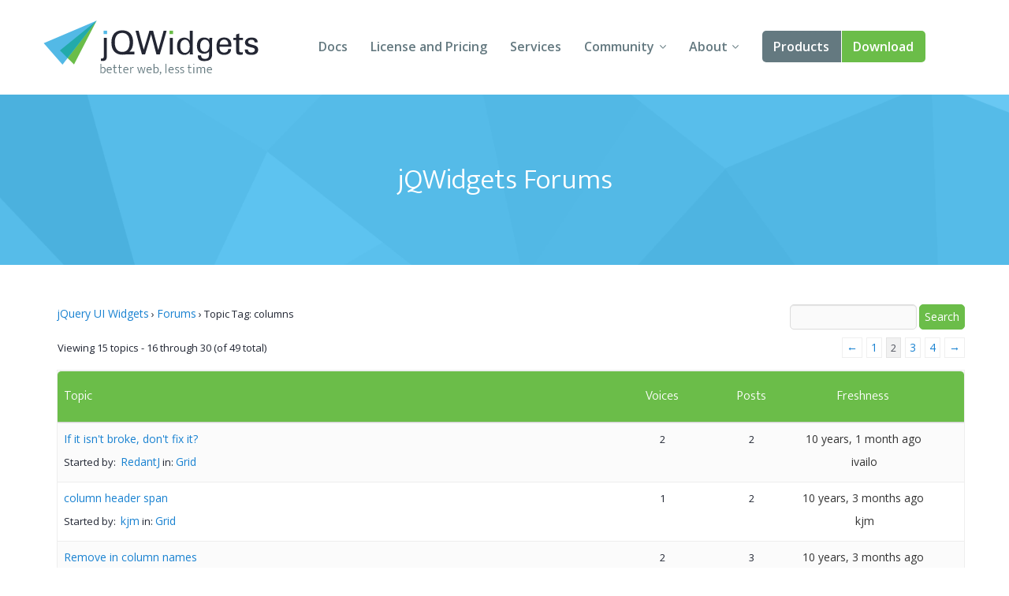

--- FILE ---
content_type: text/html; charset=UTF-8
request_url: https://www.jqwidgets.com/community/topic-tag/columns/page/2/
body_size: 46481
content:
<!DOCTYPE html>
<html lang="en-US">
<head>
<meta charset="UTF-8" />
<meta http-equiv="X-UA-Compatible" content="IE=edge,chrome=1" />
<meta name="viewport" content="width=device-width, initial-scale=1" />
<title>  Topic Tag: columns</title>
<link rel="pingback" href="" />

<!-- load custom fonts from google-->

<link href='https://fonts.googleapis.com/css?family=Ek+Mukta:300,400' rel='stylesheet' type='text/css' />
<link href='https://fonts.googleapis.com/css?family=Open+Sans:400,600,700' rel='stylesheet' type='text/css' />
<!-- 
<link rel="stylesheet" href="https://www.jqwidgets.com/public/jqwidgets/styles/jqx.base.css" type="text/css" /> 
<link rel="stylesheet" href="https://www.jqwidgets.com/public/jqwidgets/styles/jqx.arctic.css" type="text/css" /> 

<link rel="stylesheet" href="https://www.jqwidgets.com/wp-content/design/css/img.css" type="text/css" /> 
<link rel="stylesheet" href="https://www.jqwidgets.com/wp-content/design/css/main.css" type="text/css" /> 
-->
<link rel="stylesheet" href="https://www.jqwidgets.com/wp-content/design/css/all.min.css" type="text/css" /> 


<script type="text/javascript" src="https://www.jqwidgets.com/public/scripts/jquery-1.11.3.min.js"></script>
<script type="text/javascript" src="https://www.jqwidgets.com/public/jqwidgets/jqxcore.js"></script>
<script type="text/javascript" src="https://www.jqwidgets.com/public/jqwidgets/jqxbuttons.js"></script>
<script type="text/javascript" src="https://www.jqwidgets.com/public/jqwidgets/jqxwindow.js"></script>
 <script type="text/javascript">window.$crisp=[];window.CRISP_WEBSITE_ID="86ff96d8-e7c3-4d0d-b3e6-a5f023470b7c";(function(){d=document;s=d.createElement("script");s.src="https://client.crisp.chat/l.js";s.async=1;d.getElementsByTagName("head")[0].appendChild(s);})();</script>
 
<!--    
<link rel="stylesheet" type="text/css" media="all" href="https://www.jqwidgets.com/wp-content/themes/oldtwentyten/style.css" />
-->

<!-- This site is optimized with the Yoast WordPress SEO plugin v1.3.4.4 - http://yoast.com/wordpress/seo/ -->
<!-- / Yoast WordPress SEO plugin. -->

<link rel='dns-prefetch' href='//s.w.org' />
<link rel="alternate" type="application/rss+xml" title="Angular, Vue, React, Web Components, Javascript, HTML5 Widgets &raquo; Feed" href="https://www.jqwidgets.com/feed/" />
<link rel="alternate" type="application/rss+xml" title="Angular, Vue, React, Web Components, Javascript, HTML5 Widgets &raquo; Comments Feed" href="https://www.jqwidgets.com/comments/feed/" />
		<script type="text/javascript">
			window._wpemojiSettings = {"baseUrl":"https:\/\/s.w.org\/images\/core\/emoji\/2.2.1\/72x72\/","ext":".png","svgUrl":"https:\/\/s.w.org\/images\/core\/emoji\/2.2.1\/svg\/","svgExt":".svg","source":{"concatemoji":"https:\/\/www.jqwidgets.com\/wp-includes\/js\/wp-emoji-release.min.js?ver=4.7.2"}};
			!function(a,b,c){function d(a){var b,c,d,e,f=String.fromCharCode;if(!k||!k.fillText)return!1;switch(k.clearRect(0,0,j.width,j.height),k.textBaseline="top",k.font="600 32px Arial",a){case"flag":return k.fillText(f(55356,56826,55356,56819),0,0),!(j.toDataURL().length<3e3)&&(k.clearRect(0,0,j.width,j.height),k.fillText(f(55356,57331,65039,8205,55356,57096),0,0),b=j.toDataURL(),k.clearRect(0,0,j.width,j.height),k.fillText(f(55356,57331,55356,57096),0,0),c=j.toDataURL(),b!==c);case"emoji4":return k.fillText(f(55357,56425,55356,57341,8205,55357,56507),0,0),d=j.toDataURL(),k.clearRect(0,0,j.width,j.height),k.fillText(f(55357,56425,55356,57341,55357,56507),0,0),e=j.toDataURL(),d!==e}return!1}function e(a){var c=b.createElement("script");c.src=a,c.defer=c.type="text/javascript",b.getElementsByTagName("head")[0].appendChild(c)}var f,g,h,i,j=b.createElement("canvas"),k=j.getContext&&j.getContext("2d");for(i=Array("flag","emoji4"),c.supports={everything:!0,everythingExceptFlag:!0},h=0;h<i.length;h++)c.supports[i[h]]=d(i[h]),c.supports.everything=c.supports.everything&&c.supports[i[h]],"flag"!==i[h]&&(c.supports.everythingExceptFlag=c.supports.everythingExceptFlag&&c.supports[i[h]]);c.supports.everythingExceptFlag=c.supports.everythingExceptFlag&&!c.supports.flag,c.DOMReady=!1,c.readyCallback=function(){c.DOMReady=!0},c.supports.everything||(g=function(){c.readyCallback()},b.addEventListener?(b.addEventListener("DOMContentLoaded",g,!1),a.addEventListener("load",g,!1)):(a.attachEvent("onload",g),b.attachEvent("onreadystatechange",function(){"complete"===b.readyState&&c.readyCallback()})),f=c.source||{},f.concatemoji?e(f.concatemoji):f.wpemoji&&f.twemoji&&(e(f.twemoji),e(f.wpemoji)))}(window,document,window._wpemojiSettings);
		</script>
		<style type="text/css">
img.wp-smiley,
img.emoji {
	display: inline !important;
	border: none !important;
	box-shadow: none !important;
	height: 1em !important;
	width: 1em !important;
	margin: 0 .07em !important;
	vertical-align: -0.1em !important;
	background: none !important;
	padding: 0 !important;
}
</style>
<link rel='stylesheet' id='bbp-default-css'  href='https://www.jqwidgets.com/wp-content/plugins/bbpress/templates/default/css/bbpress.css?ver=2.5.12-6148' type='text/css' media='screen' />
<script type='text/javascript' src='https://www.jqwidgets.com/wp-includes/js/jquery/jquery.js?ver=1.12.4'></script>
<script type='text/javascript' src='https://www.jqwidgets.com/wp-includes/js/jquery/jquery-migrate.min.js?ver=1.4.1'></script>
<link rel='https://api.w.org/' href='https://www.jqwidgets.com/wp-json/' />
<script type="text/javascript">
jQuery(document).ready(function () {
   if(window.location.href.toLowerCase().indexOf("/community") != -1) {
       //$(".entry-content-2").removeClass("entry-content-2").addClass("entry-content").wrapInner('<div class="forumContent" style="padding-left:30px; padding-top:20px; width:1085px;" />');
	   $(".entry-content-2").removeClass("entry-content-2").addClass("entry-content-2").wrapInner('<div class="forumContent" style="padding-left:5%; padding-top:20; width:90%;" />');
   $(".forumContent").parent().prepend('<div class="big_title"><h1 style="font-size: 2.57143em; font-family: Ek Mukta, sans-serif; color: #FFF !important;  font-weight: 300;" >jQWidgets Forums</h1></div>');
   } 
});
</script>
<style>
.bbp-search-results .reply, .bbp-search-results .topic
{
display:none;
}
</style>
<!-- Google tag (gtag.js) -->
<script async src="https://www.googletagmanager.com/gtag/js?id=G-2FX5PV9DNT"></script>
<script>
  window.dataLayer = window.dataLayer || [];
  function gtag(){dataLayer.push(arguments);}
  gtag('js', new Date());

  gtag('config', 'G-2FX5PV9DNT');
</script>
<!--<script async src="https://www.googletagmanager.com/gtag/js?id=UA-25803467-1"></script>-->
<script>
  window.dataLayer = window.dataLayer || [];
  function gtag()
  {
    try
    {
        dataLayer.push(arguments);
    }
    catch(e)
    {}
  };
  gtag('js', new Date());

 // gtag('config', 'UA-25803467-1');
  gtag('config', 'AW-1014814202');
</script>

<script>
function gtag_report_conversion(eventName) {
	if (eventName === undefined)
	  eventName = 'unspecified';
	  
	gtag('event', eventName, {
	  'event_category' : 'conversions',
	  'event_label' : 'jqwidgets'
	});

	if (eventName == 'non-commercial-download' || eventName == 'commercial-download redirect')
	{
		gtag('event', 'conversion', {
			  'send_to': 'AW-1014814202/Lk4MCIKaqn4Q-qvz4wM'
		  });
	}

	return false;
}
</script>
</head>
<body style='background: white;'>
<div id="page">


            <!-- HEADER START -->
            <header role="banner" class="header">
                <div class="wrap cf">
                    <a class="header-logo" href="/">
                        <img src="/wp-content/design/i/logo-jqwidgets.svg" width="273" height="69" alt="jQWidgets" />
                    </a>

                    <a href="#" id="menu_link" class="menu_link">
                        <span class="t"></span>
                        <span class="m"></span>
                        <span class="b"></span>
                    </a>


                    <!-- MENU START -->
                    <div class="header-menu">
                        <nav>
                            <ul>
                                <li>
                                    <a href="/jquery-widgets-documentation/">Docs</a>
                                </li>
                                <li>
                                    <a href="/license/">License and Pricing</a>
                                </li>
                                <li>
                                    <a href="/services/">Services</a>
                                </li>
                                <li class="dropdown">
                                    <a href="javascript:void(0);">Community</a>
                                    <ul>
                                        <li>
                                            <a href="/community/">Forums</a>
                                        </li>
                                        <li>
                                            <a href="/blog/">Blogs</a>
                                        </li>
                                        <li>
                                            <a href="/follow/">Follow Us</a>
                                        </li>
                                        <li>
                                            <a href="https://www.jqwidgets.com/clientlogin/">Client Login</a>
                                        </li>
                                    </ul>
                                </li>
                                <li class="dropdown">
                                    <a href="javascript:void(0);">About</a>
                                    <ul>
                                        <li>
                                            <a href="/about/">About Us</a>
                                        </li>
                                        <li>
                                            <a href="/contact-us/">Contact Us</a>
                                        </li>
                                        <li>
                                            <a href="/faq/">FAQ</a>
                                        </li>
                                    </ul>
                                </li>
							<li class="products dropdown">
                            <a class="demo" href="/angular/">Products</a>
							 <ul>
                                <li>
                                    <a href="/angular/">Angular</a>
                                </li>
                                <li>
                                    <a href="/react/">React</a>
                                </li>
                                <li>
                                    <a href="/vue/">Vue</a>
                                </li>
							    <li>
                                    <a href="/jquery-widgets-demo/">jQuery</a>
                                </li>
								<li>
									<a target="_blank" rel="nofollow" href="https://www.htmlelements.com/">Smart UI</a>
								</li>
								<li>
									<a target="_blank" rel="nofollow" href="https://www.htmlelements.com/blazor/">Blazor</a>
								</li>
								<li>
									<a target="_blank" rel="nofollow" href="https://www.htmlelements.com/templates/">Templates</a>
								</li>	
									<li>
									<a target="_blank" rel="nofollow" href="https://www.artavolo.com">Artavolo</a>
								</li>
							</ul>
							</li>
                                <li>
                                    <a class="download" href="/download/">Download</a>
                                </li>
                            </ul>
                        </nav>
                    </div>
                    <!-- MENU END -->

                </div>
            </header>
            <!-- HEADER END -->

		<div id="post-0" class="post-0  type- status-publish hentry">		<div class="entry-content-2">			
<div id="bbpress-forums">

	
		<div class="bbp-search-form">

			
<form role="search" method="get" id="bbp-search-form" action="https://www.jqwidgets.com/community/search/">
	<div>
		<label class="screen-reader-text hidden" for="bbp_search">Search for:</label>
				<input tabindex="101" type="text" value="" name="bbp_search" id="bbp_search" />
		<input tabindex="102" class="button" type="submit" id="bbp_search_submit" value="Search" />
	</div>
</form>

		</div>

	
	<div class="bbp-breadcrumb"><p><a href="https://www.jqwidgets.com/" class="bbp-breadcrumb-home">jQuery UI Widgets</a> <span class="bbp-breadcrumb-sep">&rsaquo;</span> <a href="https://www.jqwidgets.com/community/" class="bbp-breadcrumb-root">Forums</a> <span class="bbp-breadcrumb-sep">&rsaquo;</span> <span class="bbp-breadcrumb-current">Topic Tag: columns</span></p></div>
	
	
	
		

<div class="bbp-pagination">
	<div class="bbp-pagination-count">

		Viewing 15 topics - 16 through 30 (of 49 total)
	</div>

	<div class="bbp-pagination-links">

		<a class="prev page-numbers" href="https://www.jqwidgets.com/community/topic-tag/columns/page/1/">&larr;</a>
<a class='page-numbers' href='https://www.jqwidgets.com/community/topic-tag/columns/'>1</a>
<span class='page-numbers current'>2</span>
<a class='page-numbers' href='https://www.jqwidgets.com/community/topic-tag/columns/page/3/'>3</a>
<a class='page-numbers' href='https://www.jqwidgets.com/community/topic-tag/columns/page/4/'>4</a>
<a class="next page-numbers" href="https://www.jqwidgets.com/community/topic-tag/columns/page/3/">&rarr;</a>
	</div>
</div>


		

<ul id="bbp-forum-0" class="bbp-topics">

	<li class="bbp-header">

		<ul class="forum-titles">
			<li class="bbp-topic-title">Topic</li>
			<li class="bbp-topic-voice-count">Voices</li>
			<li class="bbp-topic-reply-count">Posts</li>
			<li class="bbp-topic-freshness">Freshness</li>
		</ul>

	</li>

	<li class="bbp-body">

		
			
<ul id="bbp-topic-78915" class="odd bbp-parent-forum-1646 user-id-174421 post-78915 topic type-topic status-publish hentry topic-tag-bootstrap-grid topic-tag-code topic-tag-columns topic-tag-javascript-grid topic-tag-jquery-grid">

	<li class="bbp-topic-title">

		
		
		<a style="font-weight: normal; color: #1982d1;" class="entry-title bbp-topic-permalink" href="https://www.jqwidgets.com/community/topic/if-it-isnt-broke-dont-fix-it/">If it isn&#039;t broke, don&#039;t fix it?</a>

		
		
		
		<p class="bbp-topic-meta">

			
			<span class="bbp-topic-started-by">Started by: <a href="https://www.jqwidgets.com/community/users/redantj/" title="View RedantJ&#039;s profile" class="author bbp-author-avatar" rel="nofollow"></a>&nbsp;<a href="https://www.jqwidgets.com/community/users/redantj/" title="View RedantJ&#039;s profile" class="author bbp-author-name" rel="nofollow">RedantJ</a></span>

			
			
				
				<span class="bbp-topic-started-in">in: <a href="https://www.jqwidgets.com/community/forum/grid/">Grid</a></span>

				
			
		</p>

		
		
	</li>

	<li class="bbp-topic-voice-count">2</li>

	<li class="bbp-topic-reply-count">2</li>

	<li class="bbp-topic-freshness">

		
		<a href="https://www.jqwidgets.com/community/topic/if-it-isnt-broke-dont-fix-it/#post-79002" title="Reply To: If it isn&#039;t broke, don&#039;t fix it?">10 years, 1 month ago</a>
		
		<span style="display:none;" class="updated bbp-reply-post-date">December 7, 2015 at 12:59 pm</span>

		
		<p class="bbp-topic-meta">

			
			<span class="bbp-topic-freshness-author"><a href="https://www.jqwidgets.com/community/users/ivailo/" title="View ivailo&#039;s profile" class="bbp-author-avatar" rel="nofollow"></a>&nbsp;<a href="https://www.jqwidgets.com/community/users/ivailo/" title="View ivailo&#039;s profile" class="bbp-author-name" rel="nofollow">ivailo</a></span>

			
		</p>
	</li>

</ul><!-- #bbp-topic-78915 -->

		
			
<ul id="bbp-topic-77409" class="even bbp-parent-forum-1646 user-id-167762 post-77409 topic type-topic status-publish hentry topic-tag-columns topic-tag-grid">

	<li class="bbp-topic-title">

		
		
		<a style="font-weight: normal; color: #1982d1;" class="entry-title bbp-topic-permalink" href="https://www.jqwidgets.com/community/topic/column-header-span/">column header span</a>

		
		
		
		<p class="bbp-topic-meta">

			
			<span class="bbp-topic-started-by">Started by: <a href="https://www.jqwidgets.com/community/users/kjm/" title="View kjm&#039;s profile" class="author bbp-author-avatar" rel="nofollow"></a>&nbsp;<a href="https://www.jqwidgets.com/community/users/kjm/" title="View kjm&#039;s profile" class="author bbp-author-name" rel="nofollow">kjm</a></span>

			
			
				
				<span class="bbp-topic-started-in">in: <a href="https://www.jqwidgets.com/community/forum/grid/">Grid</a></span>

				
			
		</p>

		
		
	</li>

	<li class="bbp-topic-voice-count">1</li>

	<li class="bbp-topic-reply-count">2</li>

	<li class="bbp-topic-freshness">

		
		<a href="https://www.jqwidgets.com/community/topic/column-header-span/#post-77410" title="Reply To: column header span">10 years, 3 months ago</a>
		
		<span style="display:none;" class="updated bbp-reply-post-date">October 27, 2015 at 4:43 pm</span>

		
		<p class="bbp-topic-meta">

			
			<span class="bbp-topic-freshness-author"><a href="https://www.jqwidgets.com/community/users/kjm/" title="View kjm&#039;s profile" class="bbp-author-avatar" rel="nofollow"></a>&nbsp;<a href="https://www.jqwidgets.com/community/users/kjm/" title="View kjm&#039;s profile" class="bbp-author-name" rel="nofollow">kjm</a></span>

			
		</p>
	</li>

</ul><!-- #bbp-topic-77409 -->

		
			
<ul id="bbp-topic-77319" class="odd bbp-parent-forum-1646 user-id-99917 post-77319 topic type-topic status-publish hentry topic-tag-columns topic-tag-export topic-tag-jqxgrid-2 topic-tag-names">

	<li class="bbp-topic-title">

		
		
		<a style="font-weight: normal; color: #1982d1;" class="entry-title bbp-topic-permalink" href="https://www.jqwidgets.com/community/topic/remove-in-column-names/">Remove  in column names</a>

		
		
		
		<p class="bbp-topic-meta">

			
			<span class="bbp-topic-started-by">Started by: <a href="https://www.jqwidgets.com/community/users/viji/" title="View viji&#039;s profile" class="author bbp-author-avatar" rel="nofollow"></a>&nbsp;<a href="https://www.jqwidgets.com/community/users/viji/" title="View viji&#039;s profile" class="author bbp-author-name" rel="nofollow">viji</a></span>

			
			
				
				<span class="bbp-topic-started-in">in: <a href="https://www.jqwidgets.com/community/forum/grid/">Grid</a></span>

				
			
		</p>

		
		
	</li>

	<li class="bbp-topic-voice-count">2</li>

	<li class="bbp-topic-reply-count">3</li>

	<li class="bbp-topic-freshness">

		
		<a href="https://www.jqwidgets.com/community/topic/remove-in-column-names/#post-77329" title="Reply To: Remove  in column names">10 years, 3 months ago</a>
		
		<span style="display:none;" class="updated bbp-reply-post-date">October 26, 2015 at 12:37 pm</span>

		
		<p class="bbp-topic-meta">

			
			<span class="bbp-topic-freshness-author"><a href="https://www.jqwidgets.com/community/users/viji/" title="View viji&#039;s profile" class="bbp-author-avatar" rel="nofollow"></a>&nbsp;<a href="https://www.jqwidgets.com/community/users/viji/" title="View viji&#039;s profile" class="bbp-author-name" rel="nofollow">viji</a></span>

			
		</p>
	</li>

</ul><!-- #bbp-topic-77319 -->

		
			
<ul id="bbp-topic-57675" class="even bbp-parent-forum-1646 user-id-119108 post-57675 topic type-topic status-publish hentry topic-tag-column topic-tag-columns topic-tag-datafileds topic-tag-dynamic topic-tag-grid topic-tag-jqxgrid-2 topic-tag-json topic-tag-type">

	<li class="bbp-topic-title">

		
		
		<a style="font-weight: normal; color: #1982d1;" class="entry-title bbp-topic-permalink" href="https://www.jqwidgets.com/community/topic/dynamic-columns-and-datafields-2/">Dynamic columns and datafields</a>

		
		
		
		<p class="bbp-topic-meta">

			
			<span class="bbp-topic-started-by">Started by: <a href="https://www.jqwidgets.com/community/users/shashank-bargaje/" title="View shashank.bargaje&#039;s profile" class="author bbp-author-avatar" rel="nofollow"></a>&nbsp;<a href="https://www.jqwidgets.com/community/users/shashank-bargaje/" title="View shashank.bargaje&#039;s profile" class="author bbp-author-name" rel="nofollow">shashank.bargaje</a></span>

			
			
				
				<span class="bbp-topic-started-in">in: <a href="https://www.jqwidgets.com/community/forum/grid/">Grid</a></span>

				
			
		</p>

		
		
	</li>

	<li class="bbp-topic-voice-count">3</li>

	<li class="bbp-topic-reply-count">7</li>

	<li class="bbp-topic-freshness">

		
		<a href="https://www.jqwidgets.com/community/topic/dynamic-columns-and-datafields-2/#post-76352" title="Reply To: Dynamic columns and datafields">10 years, 4 months ago</a>
		
		<span style="display:none;" class="updated bbp-reply-post-date">October 1, 2015 at 10:46 pm</span>

		
		<p class="bbp-topic-meta">

			
			<span class="bbp-topic-freshness-author"><a href="https://www.jqwidgets.com/community/users/samratsaha2/" title="View samratsaha2&#039;s profile" class="bbp-author-avatar" rel="nofollow"></a>&nbsp;<a href="https://www.jqwidgets.com/community/users/samratsaha2/" title="View samratsaha2&#039;s profile" class="bbp-author-name" rel="nofollow">samratsaha2</a></span>

			
		</p>
	</li>

</ul><!-- #bbp-topic-57675 -->

		
			
<ul id="bbp-topic-74252" class="odd bbp-parent-forum-1646 user-id-167716 post-74252 topic type-topic status-publish hentry topic-tag-angular-grid topic-tag-columns topic-tag-datafield topic-tag-grid topic-tag-index topic-tag-jquery-grid topic-tag-jqxgrid-2 topic-tag-name">

	<li class="bbp-topic-title">

		
		
		<a style="font-weight: normal; color: #1982d1;" class="entry-title bbp-topic-permalink" href="https://www.jqwidgets.com/community/topic/get-column-index-or-datafield/">Get column index or datafield</a>

		
		
		
		<p class="bbp-topic-meta">

			
			<span class="bbp-topic-started-by">Started by: <a href="https://www.jqwidgets.com/community/users/hai-pham-minh/" title="View hai.pham-minh&#039;s profile" class="author bbp-author-avatar" rel="nofollow"></a>&nbsp;<a href="https://www.jqwidgets.com/community/users/hai-pham-minh/" title="View hai.pham-minh&#039;s profile" class="author bbp-author-name" rel="nofollow">hai.pham-minh</a></span>

			
			
				
				<span class="bbp-topic-started-in">in: <a href="https://www.jqwidgets.com/community/forum/grid/">Grid</a></span>

				
			
		</p>

		
		
	</li>

	<li class="bbp-topic-voice-count">2</li>

	<li class="bbp-topic-reply-count">3</li>

	<li class="bbp-topic-freshness">

		
		<a href="https://www.jqwidgets.com/community/topic/get-column-index-or-datafield/#post-74284" title="Reply To: Get column index or datafield">10 years, 6 months ago</a>
		
		<span style="display:none;" class="updated bbp-reply-post-date">July 30, 2015 at 2:25 am</span>

		
		<p class="bbp-topic-meta">

			
			<span class="bbp-topic-freshness-author"><a href="https://www.jqwidgets.com/community/users/hai-pham-minh/" title="View hai.pham-minh&#039;s profile" class="bbp-author-avatar" rel="nofollow"></a>&nbsp;<a href="https://www.jqwidgets.com/community/users/hai-pham-minh/" title="View hai.pham-minh&#039;s profile" class="bbp-author-name" rel="nofollow">hai.pham-minh</a></span>

			
		</p>
	</li>

</ul><!-- #bbp-topic-74252 -->

		
			
<ul id="bbp-topic-73966" class="even bbp-parent-forum-1646 user-id-160930 post-73966 topic type-topic status-publish hentry topic-tag-align topic-tag-angular-grid topic-tag-button topic-tag-columns topic-tag-grid topic-tag-header topic-tag-jquery-grid topic-tag-jqxgrid-2 topic-tag-menu topic-tag-renderer topic-tag-sortable">

	<li class="bbp-topic-title">

		
		
		<a style="font-weight: normal; color: #1982d1;" class="entry-title bbp-topic-permalink" href="https://www.jqwidgets.com/community/topic/column-header-alignment-on-sortable-columns/">Column Header Alignment on Sortable Columns</a>

		
		
		
		<p class="bbp-topic-meta">

			
			<span class="bbp-topic-started-by">Started by: <a href="https://www.jqwidgets.com/community/users/durechbrslabs-com/" title="View durech&#039;s profile" class="author bbp-author-avatar" rel="nofollow"></a>&nbsp;<a href="https://www.jqwidgets.com/community/users/durechbrslabs-com/" title="View durech&#039;s profile" class="author bbp-author-name" rel="nofollow">durech</a></span>

			
			
				
				<span class="bbp-topic-started-in">in: <a href="https://www.jqwidgets.com/community/forum/grid/">Grid</a></span>

				
			
		</p>

		
		
	</li>

	<li class="bbp-topic-voice-count">2</li>

	<li class="bbp-topic-reply-count">5</li>

	<li class="bbp-topic-freshness">

		
		<a href="https://www.jqwidgets.com/community/topic/column-header-alignment-on-sortable-columns/#post-74037" title="Reply To: Column Header Alignment on Sortable Columns">10 years, 6 months ago</a>
		
		<span style="display:none;" class="updated bbp-reply-post-date">July 22, 2015 at 5:55 am</span>

		
		<p class="bbp-topic-meta">

			
			<span class="bbp-topic-freshness-author"><a href="https://www.jqwidgets.com/community/users/dimitar/" title="View Dimitar&#039;s profile" class="bbp-author-avatar" rel="nofollow"></a>&nbsp;<a href="https://www.jqwidgets.com/community/users/dimitar/" title="View Dimitar&#039;s profile" class="bbp-author-name" rel="nofollow">Dimitar</a></span>

			
		</p>
	</li>

</ul><!-- #bbp-topic-73966 -->

		
			
<ul id="bbp-topic-72668" class="odd bbp-parent-forum-1969 user-id-153842 post-72668 topic type-topic status-publish hentry topic-tag-angular-docking topic-tag-columns topic-tag-dashboard topic-tag-docking topic-tag-jquery-docking topic-tag-jqxdocking topic-tag-scrum topic-tag-scrum-board">

	<li class="bbp-topic-title">

		
		
		<a style="font-weight: normal; color: #1982d1;" class="entry-title bbp-topic-permalink" href="https://www.jqwidgets.com/community/topic/ides-for-a-scrum-like-window-wanted/">Ides for a Scrum like window wanted</a>

		
		
		
		<p class="bbp-topic-meta">

			
			<span class="bbp-topic-started-by">Started by: <a href="https://www.jqwidgets.com/community/users/parkway-labs/" title="View Parkway Labs&#039;s profile" class="author bbp-author-avatar" rel="nofollow"></a>&nbsp;<a href="https://www.jqwidgets.com/community/users/parkway-labs/" title="View Parkway Labs&#039;s profile" class="author bbp-author-name" rel="nofollow">Parkway Labs</a></span>

			
			
				
				<span class="bbp-topic-started-in">in: <a href="https://www.jqwidgets.com/community/forum/general-discussions/layouts/docking/">Docking</a></span>

				
			
		</p>

		
		
	</li>

	<li class="bbp-topic-voice-count">2</li>

	<li class="bbp-topic-reply-count">2</li>

	<li class="bbp-topic-freshness">

		
		<a href="https://www.jqwidgets.com/community/topic/ides-for-a-scrum-like-window-wanted/#post-72801" title="Reply To: Ides for a Scrum like window wanted">10 years, 7 months ago</a>
		
		<span style="display:none;" class="updated bbp-reply-post-date">June 22, 2015 at 6:04 am</span>

		
		<p class="bbp-topic-meta">

			
			<span class="bbp-topic-freshness-author"><a href="https://www.jqwidgets.com/community/users/dimitar/" title="View Dimitar&#039;s profile" class="bbp-author-avatar" rel="nofollow"></a>&nbsp;<a href="https://www.jqwidgets.com/community/users/dimitar/" title="View Dimitar&#039;s profile" class="bbp-author-name" rel="nofollow">Dimitar</a></span>

			
		</p>
	</li>

</ul><!-- #bbp-topic-72668 -->

		
			
<ul id="bbp-topic-72598" class="even bbp-parent-forum-2001 user-id-90079 post-72598 topic type-topic status-publish hentry topic-tag-bar topic-tag-columns topic-tag-jqxchart topic-tag-labels topic-tag-short-labels">

	<li class="bbp-topic-title">

		
		
		<a style="font-weight: normal; color: #1982d1;" class="entry-title bbp-topic-permalink" href="https://www.jqwidgets.com/community/topic/labels-for-short-barcolumns/">Labels for Short Bar/Columns</a>

		
		
		
		<p class="bbp-topic-meta">

			
			<span class="bbp-topic-started-by">Started by: <a href="https://www.jqwidgets.com/community/users/aoverton07/" title="View aoverton07&#039;s profile" class="author bbp-author-avatar" rel="nofollow"></a>&nbsp;<a href="https://www.jqwidgets.com/community/users/aoverton07/" title="View aoverton07&#039;s profile" class="author bbp-author-name" rel="nofollow">aoverton07</a></span>

			
			
				
				<span class="bbp-topic-started-in">in: <a href="https://www.jqwidgets.com/community/forum/chart/">Chart</a></span>

				
			
		</p>

		
		
	</li>

	<li class="bbp-topic-voice-count">2</li>

	<li class="bbp-topic-reply-count">2</li>

	<li class="bbp-topic-freshness">

		
		<a href="https://www.jqwidgets.com/community/topic/labels-for-short-barcolumns/#post-72614" title="Reply To: Labels for Short Bar/Columns">10 years, 7 months ago</a>
		
		<span style="display:none;" class="updated bbp-reply-post-date">June 17, 2015 at 6:25 am</span>

		
		<p class="bbp-topic-meta">

			
			<span class="bbp-topic-freshness-author"><a href="https://www.jqwidgets.com/community/users/ivailo/" title="View ivailo&#039;s profile" class="bbp-author-avatar" rel="nofollow"></a>&nbsp;<a href="https://www.jqwidgets.com/community/users/ivailo/" title="View ivailo&#039;s profile" class="bbp-author-name" rel="nofollow">ivailo</a></span>

			
		</p>
	</li>

</ul><!-- #bbp-topic-72598 -->

		
			
<ul id="bbp-topic-69438" class="odd bbp-parent-forum-1646 user-id-155081 post-69438 topic type-topic status-publish hentry topic-tag-ajax topic-tag-columns topic-tag-data topic-tag-database topic-tag-dynamic-columns topic-tag-grid topic-tag-jqxgrid-2 topic-tag-source">

	<li class="bbp-topic-title">

		
		
		<a style="font-weight: normal; color: #1982d1;" class="entry-title bbp-topic-permalink" href="https://www.jqwidgets.com/community/topic/dynamic-columns-depending-on-db-table/">dynamic columns depending on db table</a>

		
		
		
		<p class="bbp-topic-meta">

			
			<span class="bbp-topic-started-by">Started by: <a href="https://www.jqwidgets.com/community/users/omargarro/" title="View omargarro&#039;s profile" class="author bbp-author-avatar" rel="nofollow"></a>&nbsp;<a href="https://www.jqwidgets.com/community/users/omargarro/" title="View omargarro&#039;s profile" class="author bbp-author-name" rel="nofollow">omargarro</a></span>

			
			
				
				<span class="bbp-topic-started-in">in: <a href="https://www.jqwidgets.com/community/forum/grid/">Grid</a></span>

				
			
		</p>

		
		
	</li>

	<li class="bbp-topic-voice-count">2</li>

	<li class="bbp-topic-reply-count">2</li>

	<li class="bbp-topic-freshness">

		
		<a href="https://www.jqwidgets.com/community/topic/dynamic-columns-depending-on-db-table/#post-69458" title="Reply To: dynamic columns depending on db table">10 years, 10 months ago</a>
		
		<span style="display:none;" class="updated bbp-reply-post-date">April 2, 2015 at 6:03 am</span>

		
		<p class="bbp-topic-meta">

			
			<span class="bbp-topic-freshness-author"><a href="https://www.jqwidgets.com/community/users/dimitar/" title="View Dimitar&#039;s profile" class="bbp-author-avatar" rel="nofollow"></a>&nbsp;<a href="https://www.jqwidgets.com/community/users/dimitar/" title="View Dimitar&#039;s profile" class="bbp-author-name" rel="nofollow">Dimitar</a></span>

			
		</p>
	</li>

</ul><!-- #bbp-topic-69438 -->

		
			
<ul id="bbp-topic-68380" class="even bbp-parent-forum-2969 user-id-351 post-68380 topic type-topic status-publish hentry topic-tag-column topic-tag-columns topic-tag-export topic-tag-exportable topic-tag-exportdata topic-tag-grid topic-tag-jqxgrid-2">

	<li class="bbp-topic-title">

		
		
		<a style="font-weight: normal; color: #1982d1;" class="entry-title bbp-topic-permalink" href="https://www.jqwidgets.com/community/topic/grid-export-request/">Grid Export Request</a>

		
		
		
		<p class="bbp-topic-meta">

			
			<span class="bbp-topic-started-by">Started by: <a href="https://www.jqwidgets.com/community/users/davidsimmons/" title="View DavidSimmons&#039;s profile" class="author bbp-author-avatar" rel="nofollow"></a>&nbsp;<a href="https://www.jqwidgets.com/community/users/davidsimmons/" title="View DavidSimmons&#039;s profile" class="author bbp-author-name" rel="nofollow">DavidSimmons</a></span>

			
			
				
				<span class="bbp-topic-started-in">in: <a href="https://www.jqwidgets.com/community/forum/general-discussions/">General Discussions</a></span>

				
			
		</p>

		
		
	</li>

	<li class="bbp-topic-voice-count">2</li>

	<li class="bbp-topic-reply-count">3</li>

	<li class="bbp-topic-freshness">

		
		<a href="https://www.jqwidgets.com/community/topic/grid-export-request/#post-68415" title="Reply To: Grid Export Request">10 years, 10 months ago</a>
		
		<span style="display:none;" class="updated bbp-reply-post-date">March 12, 2015 at 1:00 pm</span>

		
		<p class="bbp-topic-meta">

			
			<span class="bbp-topic-freshness-author"><a href="https://www.jqwidgets.com/community/users/davidsimmons/" title="View DavidSimmons&#039;s profile" class="bbp-author-avatar" rel="nofollow"></a>&nbsp;<a href="https://www.jqwidgets.com/community/users/davidsimmons/" title="View DavidSimmons&#039;s profile" class="bbp-author-name" rel="nofollow">DavidSimmons</a></span>

			
		</p>
	</li>

</ul><!-- #bbp-topic-68380 -->

		
			
<ul id="bbp-topic-68288" class="odd bbp-parent-forum-1646 user-id-129930 post-68288 topic type-topic status-publish hentry topic-tag-columns topic-tag-grid topic-tag-jqxgrid-2 topic-tag-menu topic-tag-sort">

	<li class="bbp-topic-title">

		
		
		<a style="font-weight: normal; color: #1982d1;" class="entry-title bbp-topic-permalink" href="https://www.jqwidgets.com/community/topic/accessing-the-grid-column-sort-arrow-visibility/">Accessing the Grid Column Sort arrow visibility</a>

		
		
		
		<p class="bbp-topic-meta">

			
			<span class="bbp-topic-started-by">Started by: <a href="https://www.jqwidgets.com/community/users/brenth/" title="View BrentH&#039;s profile" class="author bbp-author-avatar" rel="nofollow"></a>&nbsp;<a href="https://www.jqwidgets.com/community/users/brenth/" title="View BrentH&#039;s profile" class="author bbp-author-name" rel="nofollow">BrentH</a></span>

			
			
				
				<span class="bbp-topic-started-in">in: <a href="https://www.jqwidgets.com/community/forum/grid/">Grid</a></span>

				
			
		</p>

		
		
	</li>

	<li class="bbp-topic-voice-count">2</li>

	<li class="bbp-topic-reply-count">2</li>

	<li class="bbp-topic-freshness">

		
		<a href="https://www.jqwidgets.com/community/topic/accessing-the-grid-column-sort-arrow-visibility/#post-68330" title="Reply To: Accessing the Grid Column Sort arrow visibility">10 years, 11 months ago</a>
		
		<span style="display:none;" class="updated bbp-reply-post-date">March 11, 2015 at 7:54 am</span>

		
		<p class="bbp-topic-meta">

			
			<span class="bbp-topic-freshness-author"><a href="https://www.jqwidgets.com/community/users/nadezhda/" title="View Nadezhda&#039;s profile" class="bbp-author-avatar" rel="nofollow"></a>&nbsp;<a href="https://www.jqwidgets.com/community/users/nadezhda/" title="View Nadezhda&#039;s profile" class="bbp-author-name" rel="nofollow">Nadezhda</a></span>

			
		</p>
	</li>

</ul><!-- #bbp-topic-68288 -->

		
			
<ul id="bbp-topic-67790" class="even bbp-parent-forum-1646 user-id-144286 post-67790 topic type-topic status-publish hentry topic-tag-column topic-tag-columnreorder topic-tag-columns topic-tag-columnsreorder topic-tag-jqxgrid-2 topic-tag-jqxgrid-columnreorder topic-tag-method topic-tag-programmatically topic-tag-reorder topic-tag-trigger">

	<li class="bbp-topic-title">

		
		
		<a style="font-weight: normal; color: #1982d1;" class="entry-title bbp-topic-permalink" href="https://www.jqwidgets.com/community/topic/dynamic-jqxgrid-columnreorder/">Dynamic Jqxgrid columnreorder</a>

		
		
		
		<p class="bbp-topic-meta">

			
			<span class="bbp-topic-started-by">Started by: <a href="https://www.jqwidgets.com/community/users/s-harish/" title="View s.harish&#039;s profile" class="author bbp-author-avatar" rel="nofollow"></a>&nbsp;<a href="https://www.jqwidgets.com/community/users/s-harish/" title="View s.harish&#039;s profile" class="author bbp-author-name" rel="nofollow">s.harish</a></span>

			
			
				
				<span class="bbp-topic-started-in">in: <a href="https://www.jqwidgets.com/community/forum/grid/">Grid</a></span>

				
			
		</p>

		
		
	</li>

	<li class="bbp-topic-voice-count">2</li>

	<li class="bbp-topic-reply-count">2</li>

	<li class="bbp-topic-freshness">

		
		<a href="https://www.jqwidgets.com/community/topic/dynamic-jqxgrid-columnreorder/#post-67797" title="Reply To: Dynamic Jqxgrid columnreorder">10 years, 11 months ago</a>
		
		<span style="display:none;" class="updated bbp-reply-post-date">February 27, 2015 at 10:14 am</span>

		
		<p class="bbp-topic-meta">

			
			<span class="bbp-topic-freshness-author"><a href="https://www.jqwidgets.com/community/users/dimitar/" title="View Dimitar&#039;s profile" class="bbp-author-avatar" rel="nofollow"></a>&nbsp;<a href="https://www.jqwidgets.com/community/users/dimitar/" title="View Dimitar&#039;s profile" class="bbp-author-name" rel="nofollow">Dimitar</a></span>

			
		</p>
	</li>

</ul><!-- #bbp-topic-67790 -->

		
			
<ul id="bbp-topic-63975" class="odd bbp-parent-forum-2001 user-id-129340 post-63975 topic type-topic status-publish hentry topic-tag-2672 topic-tag-chart topic-tag-columns topic-tag-columnsgappercent topic-tag-jqxchart topic-tag-width">

	<li class="bbp-topic-title">

		
		
		<a style="font-weight: normal; color: #1982d1;" class="entry-title bbp-topic-permalink" href="https://www.jqwidgets.com/community/topic/howto-use-the-full-width/">Howto use the full width</a>

		
		
		
		<p class="bbp-topic-meta">

			
			<span class="bbp-topic-started-by">Started by: <a href="https://www.jqwidgets.com/community/users/mbs/" title="View mbs&#039;s profile" class="author bbp-author-avatar" rel="nofollow"></a>&nbsp;<a href="https://www.jqwidgets.com/community/users/mbs/" title="View mbs&#039;s profile" class="author bbp-author-name" rel="nofollow">mbs</a></span>

			
			
				
				<span class="bbp-topic-started-in">in: <a href="https://www.jqwidgets.com/community/forum/chart/">Chart</a></span>

				
			
		</p>

		
		
	</li>

	<li class="bbp-topic-voice-count">2</li>

	<li class="bbp-topic-reply-count">2</li>

	<li class="bbp-topic-freshness">

		
		<a href="https://www.jqwidgets.com/community/topic/howto-use-the-full-width/#post-63989" title="Reply To: Howto use the full width">11 years, 1 month ago</a>
		
		<span style="display:none;" class="updated bbp-reply-post-date">December 10, 2014 at 6:38 am</span>

		
		<p class="bbp-topic-meta">

			
			<span class="bbp-topic-freshness-author"><a href="https://www.jqwidgets.com/community/users/dimitar/" title="View Dimitar&#039;s profile" class="bbp-author-avatar" rel="nofollow"></a>&nbsp;<a href="https://www.jqwidgets.com/community/users/dimitar/" title="View Dimitar&#039;s profile" class="bbp-author-name" rel="nofollow">Dimitar</a></span>

			
		</p>
	</li>

</ul><!-- #bbp-topic-63975 -->

		
			
<ul id="bbp-topic-61500" class="even bbp-parent-forum-1646 user-id-132922 post-61500 topic type-topic status-publish hentry topic-tag-columns topic-tag-datatable topic-tag-grid topic-tag-jqxdatatable topic-tag-jqxgrid-2 topic-tag-minmax-width">

	<li class="bbp-topic-title">

		
		
		<a style="font-weight: normal; color: #1982d1;" class="entry-title bbp-topic-permalink" href="https://www.jqwidgets.com/community/topic/how-can-i-set-maxmin-width-in-griddatatable-columns/">How can I set max/min width in Grid/DataTable Columns</a>

		
		
		
		<p class="bbp-topic-meta">

			
			<span class="bbp-topic-started-by">Started by: <a href="https://www.jqwidgets.com/community/users/aminul/" title="View aminul&#039;s profile" class="author bbp-author-avatar" rel="nofollow"></a>&nbsp;<a href="https://www.jqwidgets.com/community/users/aminul/" title="View aminul&#039;s profile" class="author bbp-author-name" rel="nofollow">aminul</a></span>

			
			
				
				<span class="bbp-topic-started-in">in: <a href="https://www.jqwidgets.com/community/forum/grid/">Grid</a></span>

				
			
		</p>

		
		
	</li>

	<li class="bbp-topic-voice-count">2</li>

	<li class="bbp-topic-reply-count">2</li>

	<li class="bbp-topic-freshness">

		
		<a href="https://www.jqwidgets.com/community/topic/how-can-i-set-maxmin-width-in-griddatatable-columns/#post-61503" title="Reply To: How can I set max/min width in Grid/DataTable Columns">11 years, 3 months ago</a>
		
		<span style="display:none;" class="updated bbp-reply-post-date">October 22, 2014 at 1:11 pm</span>

		
		<p class="bbp-topic-meta">

			
			<span class="bbp-topic-freshness-author"><a href="https://www.jqwidgets.com/community/users/nadezhda/" title="View Nadezhda&#039;s profile" class="bbp-author-avatar" rel="nofollow"></a>&nbsp;<a href="https://www.jqwidgets.com/community/users/nadezhda/" title="View Nadezhda&#039;s profile" class="bbp-author-name" rel="nofollow">Nadezhda</a></span>

			
		</p>
	</li>

</ul><!-- #bbp-topic-61500 -->

		
			
<ul id="bbp-topic-60572" class="odd bbp-parent-forum-1646 user-id-94552 post-60572 topic type-topic status-publish hentry topic-tag-add topic-tag-column topic-tag-columns topic-tag-dynamically topic-tag-grid topic-tag-jqxgrid-2 topic-tag-programmatically topic-tag-remove">

	<li class="bbp-topic-title">

		
		
		<a style="font-weight: normal; color: #1982d1;" class="entry-title bbp-topic-permalink" href="https://www.jqwidgets.com/community/topic/add-new-column-when-user-wants/">Add new column when user wants</a>

		
		
		
		<p class="bbp-topic-meta">

			
			<span class="bbp-topic-started-by">Started by: <a href="https://www.jqwidgets.com/community/users/gonley/" title="View gonley&#039;s profile" class="author bbp-author-avatar" rel="nofollow"></a>&nbsp;<a href="https://www.jqwidgets.com/community/users/gonley/" title="View gonley&#039;s profile" class="author bbp-author-name" rel="nofollow">gonley</a></span>

			
			
				
				<span class="bbp-topic-started-in">in: <a href="https://www.jqwidgets.com/community/forum/grid/">Grid</a></span>

				
			
		</p>

		
		
	</li>

	<li class="bbp-topic-voice-count">2</li>

	<li class="bbp-topic-reply-count">6</li>

	<li class="bbp-topic-freshness">

		
		<a href="https://www.jqwidgets.com/community/topic/add-new-column-when-user-wants/#post-60700" title="Reply To: Add new column when user wants">11 years, 4 months ago</a>
		
		<span style="display:none;" class="updated bbp-reply-post-date">October 6, 2014 at 6:51 am</span>

		
		<p class="bbp-topic-meta">

			
			<span class="bbp-topic-freshness-author"><a href="https://www.jqwidgets.com/community/users/gonley/" title="View gonley&#039;s profile" class="bbp-author-avatar" rel="nofollow"></a>&nbsp;<a href="https://www.jqwidgets.com/community/users/gonley/" title="View gonley&#039;s profile" class="bbp-author-name" rel="nofollow">gonley</a></span>

			
		</p>
	</li>

</ul><!-- #bbp-topic-60572 -->

		
	</li>

	<li class="bbp-footer">

		<div class="tr">
			<p>
				<span class="td colspan4">&nbsp;</span>
			</p>
		</div><!-- .tr -->

	</li>

</ul><!-- #bbp-forum-0 -->


		

<div class="bbp-pagination">
	<div class="bbp-pagination-count">

		Viewing 15 topics - 16 through 30 (of 49 total)
	</div>

	<div class="bbp-pagination-links">

		<a class="prev page-numbers" href="https://www.jqwidgets.com/community/topic-tag/columns/page/1/">&larr;</a>
<a class='page-numbers' href='https://www.jqwidgets.com/community/topic-tag/columns/'>1</a>
<span class='page-numbers current'>2</span>
<a class='page-numbers' href='https://www.jqwidgets.com/community/topic-tag/columns/page/3/'>3</a>
<a class='page-numbers' href='https://www.jqwidgets.com/community/topic-tag/columns/page/4/'>4</a>
<a class="next page-numbers" href="https://www.jqwidgets.com/community/topic-tag/columns/page/3/">&rarr;</a>
	</div>
</div>


	
	
</div>
								</div><!-- .entry-content -->	</div><!-- #post-## -->	</div><!-- #main --><!-- FOOTER START --><footer class="footer" role="contentinfo">  <div class="wrap cf">    <a class="footer-logo" href="/">      <img src="/wp-content/design/i/logo-jqwidgets-white.svg" width="234" height="48" alt="jQWidgets" />    </a>    <ul class="nav socials">      <li>        <a href="https://www.facebook.com/jQWidgets-282600545090250/" target="_blank">          <span class="fb"></span> Facebook        </a>      </li>      <li>        <a href="https://twitter.com/jqwidgets" target="_blank">          <span class="tw"></span> Twitter        </a>      </li>    </ul>    <nav class="nav" role="navigation">      <ul>        <li>          <a href="/jquery-widgets-demo">Demo</a>        </li>        <li>          <a href="/download">Download</a>        </li>        <li>          <a href="/jquery-widgets-documentation">Documentation</a>        </li>        <li>          <a href="/license">License and Pricing</a>        </li>        <li>          <a href="/services">Services</a>        </li>      </ul>      <ul>        <li>          <a href="/community">Forums</a>        </li>        <li>          <a href="/blog">Blogs</a>        </li>        <li>          <a href="/about">About</a>        </li>        <li>          <a href="/terms-of-us">Terms of Use</a>        </li>        <li>          <a href="/privacy">Privacy Policy</a>        </li>      </ul>    </nav>    <p>jQWidgets &copy; 2011-2026. All Rights Reserved.</p>  </div></footer><!-- FOOTER END --><!-- design scripts --><!-- swipe plugin for slider --><script type="text/javascript" src="  https://www.jqwidgets.com/wp-content/design/js/vendor/swiper.jquery.js"></script><!-- svg to png for old browsers --><script type="text/javascript" src="  https://www.jqwidgets.com/wp-content/design/js/vendor/svgeezy.min.js"></script><script type="text/javascript">svgeezy.init(false, 'png');</script><!-- main functions --><script type="text/javascript" src="  https://www.jqwidgets.com/wp-content/design/js/main.js"></script><!-- end of design scripts --></div><!-- #wrapper --><script type='text/javascript' src='https://www.jqwidgets.com/wp-content/plugins/bbpress/templates/default/js/editor.js?ver=2.5.12-6148'></script>
<script type='text/javascript' src='https://www.jqwidgets.com/wp-includes/js/wp-embed.min.js?ver=4.7.2'></script>
</body></html>